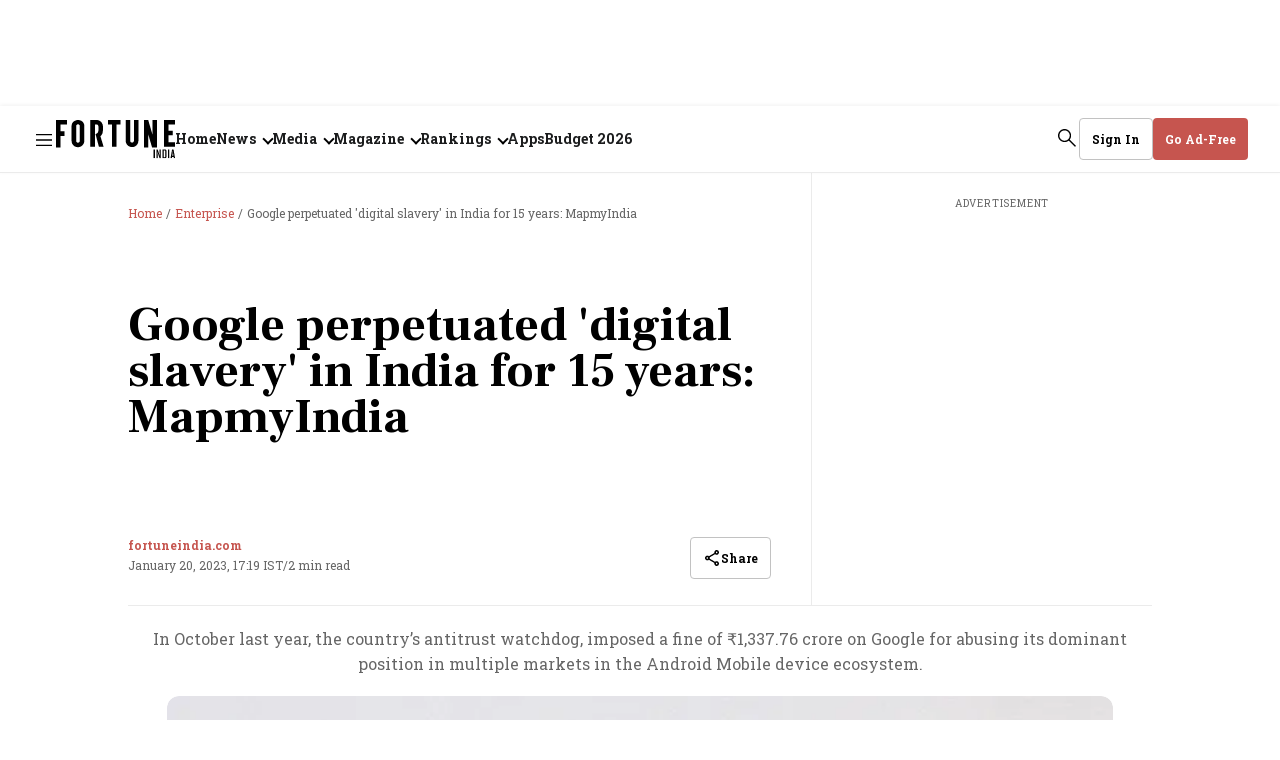

--- FILE ---
content_type: text/html; charset=utf-8
request_url: https://www.google.com/recaptcha/api2/aframe
body_size: 269
content:
<!DOCTYPE HTML><html><head><meta http-equiv="content-type" content="text/html; charset=UTF-8"></head><body><script nonce="4ZIny15Dwa4V0z-PKXKe4Q">/** Anti-fraud and anti-abuse applications only. See google.com/recaptcha */ try{var clients={'sodar':'https://pagead2.googlesyndication.com/pagead/sodar?'};window.addEventListener("message",function(a){try{if(a.source===window.parent){var b=JSON.parse(a.data);var c=clients[b['id']];if(c){var d=document.createElement('img');d.src=c+b['params']+'&rc='+(localStorage.getItem("rc::a")?sessionStorage.getItem("rc::b"):"");window.document.body.appendChild(d);sessionStorage.setItem("rc::e",parseInt(sessionStorage.getItem("rc::e")||0)+1);localStorage.setItem("rc::h",'1769151023573');}}}catch(b){}});window.parent.postMessage("_grecaptcha_ready", "*");}catch(b){}</script></body></html>

--- FILE ---
content_type: application/javascript; charset=utf-8
request_url: https://fundingchoicesmessages.google.com/f/AGSKWxWh7yNRmdFqJzy93Sqvzjf5dQeo70a7-GFCvPvUw8JpqPYD4Vw2ubryRQOShr-pbVqIVOZUS6TfEY3tLT4RbAngGUAr2zejN5RJ9VUN3r1nPf5o3Pt_IbxGzPB1lfLuz2yTRRCGIXcJ8k4DnKI1kqtk8z1BPFULRGer3i1HNAxLK9u-MF6SnVHX2tZo/_/ads468x60./poll-ad-/ads/square._ad_footer./adv-scroll-
body_size: -1287
content:
window['e42f73ce-58ac-4a96-985a-a5f88916cf39'] = true;

--- FILE ---
content_type: application/javascript
request_url: https://assets.fortuneindia.com/fortune-india/assets/story-a830fee61ef57c8011c1.js
body_size: 11873
content:
"use strict";(self.webpackChunkfortune_india=self.webpackChunkfortune_india||[]).push([[702,811],{137:(e,t,r)=>{r.d(t,{H:()=>l});var n=r(3029),o=r(2901),a=r(5361),i=r(6822),c=r(3954),s=r(6540);function l(e,t){return function(l){(0,a.A)(p,l);var d,u,m=(d=p,u=function(){if("undefined"==typeof Reflect||!Reflect.construct)return!1;if(Reflect.construct.sham)return!1;if("function"==typeof Proxy)return!0;try{return Boolean.prototype.valueOf.call(Reflect.construct(Boolean,[],(function(){}))),!0}catch(e){return!1}}(),function(){var e,t=(0,c.A)(d);if(u){var r=(0,c.A)(this).constructor;e=Reflect.construct(t,arguments,r)}else e=t.apply(this,arguments);return(0,i.A)(this,e)});function p(e){var t;return(0,n.A)(this,p),(t=m.call(this,e)).state={story:null},t}return(0,o.A)(p,[{key:"componentDidMount",value:function(){var e=this;r.g.addEventListener("message",(function(t){t.data&&"reloadStory"==t.data.action&&t.data.story&&e.setState({story:t.data.story})}))}},{key:"render",value:function(){return this.state.story?s.createElement(e,Object.assign({},this.props,{data:t(this.props.data,this.state.story)})):s.createElement("div",{style:{minHeight:200}})}}]),p}(s.Component)}},3036:(e,t,r)=>{r.d(t,{I:()=>v});var n=r(2766),o=r(6540),a=r(5556),i=r(8156),c=r.n(i),s=r(6071),l=r(467),d=r(5544),u=r(4756),m=r.n(u),p=r(1759),f=r(9263),y={"./latest-magazine-issues.m.css":{"latest-magazine-issues":"Ouvbk","story-page":"gHRGd"}},v=function(e){var t=e.collection,r=e.isStoryPage,a=void 0!==r&&r,i=e.skipMagazineId,u=e.pageType,v=e.story,g=e.config,h=function(e){var t=arguments.length>1&&void 0!==arguments[1]?arguments[1]:5,r=(0,o.useState)([]),n=(0,d.A)(r,2),a=n[0],i=n[1],c=function(){var r=(0,l.A)(m().mark((function r(){var n;return m().wrap((function(r){for(;;)switch(r.prev=r.next){case 0:return r.prev=0,r.next=3,(0,p.HC)({limit:e?t+1:t});case 3:n=r.sent,i(null==n?void 0:n.data),r.next=10;break;case 7:r.prev=7,r.t0=r.catch(0),console.error("Failed to fetch latest magazine issues:",r.t0);case 10:case"end":return r.stop()}}),r,null,[[0,7]])})));return function(){return r.apply(this,arguments)}}();return(0,o.useEffect)((function(){c()}),[]),a}(i),b=i?null==h?void 0:h.filter((function(e){return e.id!==i})):h,w="desktop"===(0,f.k)(),E=c()(t,["associated-metadata"],{}),S=E.enableEditionsTitle,A=void 0===S||S,N=E.rowTitle,_=void 0===N?"Latest Magazine Issues":N,x=E.showRowTitle,T={enableEditionsTitle:A,rowTitle:_,showRowTitle:void 0===x||x,showBottomReadMore:!w,showTitleReadMore:w};return o.createElement("div",{className:"latest-magazine-issues "+(0,n.A)("latest-magazine-issues ".concat(a?"story-page":""),y,{autoResolveMultipleImports:!0,handleMissingStyleName:"throw"})},o.createElement(s.A,{collection:b,config:T,limit:a?12:5,isStoryPage:a,pageType:u,story:v,qtConfig:g}))};v.propTypes={collection:a.object,isStoryPage:a.bool,skipMagazineId:a.string,pageType:a.string},v.defaultProps={isStoryPage:!1,pageType:""}},4621:(e,t,r)=>{r.r(t),r.d(t,{StoryPage:()=>Ge,StoryPagePreview:()=>Je});var n=r(5544),o=r(6540),a=r(8156),i=r.n(a),c=r(5556),s=r.n(c),l=r(5893),d=r(9707),u=r(137),m=r(4467),p=r(9263),f=r(8910),y=r(542),v=r(5630),g=r(5864),h=r(8168),b=r(1742),w=r(4678),E=r(2766),S=r(4588),A=r(8150),N=r(2139),_={"./tags.m.css":{"tags-wrapper":"TCRqS","tags-title":"XgnL6","tags-element-wrapper":"sACgH","tag-element":"fDhmX","no-border-top":"ex-go",download_app:"DhfGV"}};function x(e){var t=e.tags,r=void 0===t?[]:t,n=e.borderTop,a=void 0===n||n,c=e.story,s=r.filter((function(e){return"Entity"!==e["tag-type"]})),d=(0,l.useSelector)((function(e){return i()(e,["qt","config"],{})})),u=(0,l.useSelector)((function(e){return i()(e,["qt","pageType"],{})})),m=function(e,t){var r=(0,N.Wl)(window.location,u,d,c),n=r.category,o=r.subCategory,a=r.contentId,i=(0,N.gY)((null==c?void 0:c["story-template"])||u);try{"undefined"!=typeof window&&window.dataLayer&&window.dataLayer.push({event:"dl_story_interactions",event_action:"related_tag_clicks",link_text:e,link_position:t+1,category:n,sub_category:o,content_id:a,template_name:i,platform:window.innerWidth>=768?"desktop":"mobile"})}catch(e){console.error(e)}};return null!=s&&s.length?o.createElement(o.Fragment,null,o.createElement("div",{className:"DhfGV"},"Explore the world of business like never before with the Fortune India app. From breaking news to in-depth features, experience it all in one place. ",o.createElement("a",{href:"/apps",title:"Download App Now",target:"_blank"},"Download Now")),o.createElement("div",{className:"tags-wrapper "+(0,E.A)("tags-wrapper ".concat(a?"":"no-border-top"),_,{autoResolveMultipleImports:!0,handleMissingStyleName:"throw"})},o.createElement("div",{className:"XgnL6"},A.cJ.RELATED_TAGS),o.createElement("div",{className:"sACgH"},s.map((function(e,t){return o.createElement("div",{className:"fDhmX",key:t},o.createElement(S.N,{href:"/topic/".concat(e.slug),className:"story-tag",disableAjaxLinks:!0,onMouseDown:function(){return m(e.name,t)},onTouchStart:function(){return m(e.name,t)}},e.name))}))))):o.createElement("div",{className:"DhfGV"},"Explore the world of business like never before with the Fortune India app. From breaking news to in-depth features, experience it all in one place. ",o.createElement("a",{href:"/apps",title:"Download App Now",target:"_blank"},"Download Now"))}x.propTypes={tags:s().array,borderTop:s().bool};var T=r(8825),k=(r(9171),r(6493)),j=function(e){var t,n=e.magazine,a=void 0!==n&&n;return A.cJ.SIGN_UP_LABEL,A.cJ.SIGN_UP_DESCRIPTION,A.cJ.CONTINUE_WITH,A.cJ.ENTER_EMAIL,A.cJ.CONTINUE,A.cJ.PRIVACY_POLICY,A.cJ.TERMS_AND_CONDITIONS,A.cJ.TERMS_PRE_TEXT,o.createElement("div",{className:"_6H0sm"},o.createElement(k.default,{customCallbackUrl:null===(t=r.g)||void 0===t||null===(t=t.location)||void 0===t?void 0:t.href,magazine:a}))},I=(r(1988),r(467)),O=r(4756),P=r.n(O),R=r(1367),C=function(e){var t=e.primaryColor,n=e.host,a=void 0===n?"https://www.metype.com":n,i=e.accountId,c=e.className,s=e.secondaryColor,l=e.fontColor,d=e.pageURL,u=e.windowHeight,m=e.windowWidth,p=e.fontUrl,f=e.fontFamily,y=e.message,v=void 0===y?null:y,g=e.jwt,h=e.storyId;(0,o.useEffect)((function(){var e,t;!window.talktype&&(e=function(){return b(h)},(t=document.createElement("script")).setAttribute("src","https://www.metype.com/quintype-metype/assets/metype.js"),t.setAttribute("data-metype-script","1"),t.async=1,t.onload=function(){return e()},document.body.appendChild(t)),b(h)}),[]),(0,o.useEffect)((function(){window.talktype&&null!==v&&(window.talktype.accountUserLogout(),b(h))}),[v]),(0,o.useEffect)((function(){window.talktype&&g&&!v&&window.talktype.accountUserLogin({jwt:g})}),[g,v]);var b=function(e){window.talktype&&(g&&!v&&window.talktype.accountUserLogin({jwt:g}),window.talktype.commentWidgetIframe(document.getElementById("metype-container-".concat(e))))};return o.createElement("div",null,o.createElement("div",{id:"metype-container-".concat(h),className:"iframe-container ".concat(c),"data-metype-account-id":i,"data-metype-host":a,"data-metype-primary-color":t||"#c6554f","data-metype-bg-color":s||"#ffffff","data-metype-font-color":l||"#000000","data-metype-window-width":m||(r.g?700:window.screen.width),"data-metype-window-height":u||(r.g?700:window.screen.height),"data-metype-page-url":d,"data-metype-font-url":p||"","data-metype-font-family":f||"Roboto Slab"}))};C.propTypes={primaryColor:c.string,host:c.string,accountId:c.string,className:c.string,secondaryColor:c.string,fontColor:c.string,pageURL:c.string,windowHeight:c.number,windowWidth:c.number,fontUrl:c.string,fontFamily:c.string,message:c.string,jwt:c.string,storyId:c.string};var L=r(1759);r(678);var D=function(e){var t,r=e.story,a=((0,l.useDispatch)(),(0,l.useSelector)((function(e){return i()(e,["member"],null)}))),c=((0,l.useSelector)((function(e){return e})),(0,l.useSelector)((function(e){return i()(e,["qt"],{})}))),s=i()(c,["config","publisher-attributes"],{}),d=i()(s,["metypeConfig"],{}),u=i()(s,["enableMetype"],!1),m=i()(s,["metypeConfig","integrationsId"],""),p=(0,o.useState)(null),f=(0,n.A)(p,2),y=f[0],v=f[1],g=(0,o.useRef)(null),h=d&&Array.isArray(null==d?void 0:d.storyTemplate)&&(null==d||null===(t=d.storyTemplate)||void 0===t?void 0:t.includes(r["story-template"])),b=function(){var e=(0,I.A)(P().mark((function e(t){var r;return P().wrap((function(e){for(;;)switch(e.prev=e.next){case 0:return e.prev=0,e.next=3,(0,L.a0)(t);case 3:(r=e.sent)&&v(r),e.next=10;break;case 7:e.prev=7,e.t0=e.catch(0),console.error("Error fetching breaking news:",e.t0);case 10:case"end":return e.stop()}}),e,null,[[0,7]])})));return function(t){return e.apply(this,arguments)}}();return(0,o.useEffect)((function(){var e,t;if(e=window.location.hash,t=new URLSearchParams(window.location.search).get("toastMessage"),"#comments"===e||t&&t.includes("!!")){var r=setTimeout((function(){var e=document.getElementById("metype-comments-widget-wrapper");e&&e.scrollIntoView({behavior:"smooth",block:"start"})}),100);return function(){return clearTimeout(r)}}}),[]),(0,o.useEffect)((function(){return b(m)}),[]),(0,o.useEffect)((function(){var e=function(e){e.persisted&&window.location.reload()};return window.addEventListener("pageshow",e),function(){return window.removeEventListener("pageshow",e)}}),[]),(0,o.useEffect)((function(){null!=a&&a.id&&(null==a?void 0:a.id)!==g.current?(g.current=a.id,b(m)):null!==(null==a?void 0:a.id)&&void 0!==(null==a?void 0:a.id)||v(null)}),[null==a?void 0:a.id]),(0,o.useEffect)((function(){function e(e){if(e.data&&"metype_login"===e.data.action){var t=new URL(window.location.href),r=t.origin+t.pathname,n=encodeURIComponent(r),o="/user-login?url=".concat(n,"#comments");window.location.href=o}}return"undefined"!=typeof window&&window.addEventListener("message",e),function(){"undefined"!=typeof window&&window.removeEventListener("message",e)}}),[a]),o.createElement("div",{id:"metype-comments-widget-wrapper"},u&&h&&o.createElement(R.p,{margin:"100px"},(function(){return o.createElement("div",{className:"hvJDE"},o.createElement("div",{className:"VKz3X"},"Comments"),o.createElement(C,{host:d.metypeHost,accountId:d.metypeAccountId,pageURL:r.url,primaryColor:d.primaryColor,className:d.className,jwt:y,fontUrl:d.fontFamilyUrl,fontFamily:d.fontFamily,storyId:r.id,message:a?null:"log out"}))})))};D.propTypes={story:c.object,cards:c.array,recommendedStories:c.array};const M=D;var W=r(3055),V=r(575),B=r(159);const U=function(e){var t=e.authors,r=void 0===t?[]:t,a=e.story,c=void 0===a?{}:a,s=e.config,d=e.pageType,u=void 0===d?"story-page":d,m=(0,o.useState)([]),p=(0,n.A)(m,2),f=p[0],y=p[1],v=B.Fr?120:260;if(0===r.length)return null;var g=(0,l.useSelector)((function(e){return e})),h=!0===i()(g,["qt","config","isWebView"])?"?webview=true":"",b=i()(c,["metadata","story-attributes","authorimagerequired","0"],!1);(0,o.useEffect)((function(){var e=function(){var e=(0,I.A)(P().mark((function e(){var t;return P().wrap((function(e){for(;;)switch(e.prev=e.next){case 0:if(0!==r.length&&b&&"false"!==b){e.next=2;break}return e.abrupt("return");case 2:return e.prev=2,e.next=5,Promise.all(r.map(function(){var e=(0,I.A)(P().mark((function e(t){var r;return P().wrap((function(e){for(;;)switch(e.prev=e.next){case 0:return e.next=2,(0,L.Qz)(t.id);case 2:return r=e.sent,e.abrupt("return",i()(r,["metadata","meta-title"],""));case 4:case"end":return e.stop()}}),e)})));return function(t){return e.apply(this,arguments)}}()));case 5:t=e.sent,y(t),e.next=12;break;case 9:e.prev=9,e.t0=e.catch(2),console.error("Error fetching author information:",e.t0);case 12:case"end":return e.stop()}}),e,null,[[2,9]])})));return function(){return e.apply(this,arguments)}}();e()}),[r,b]);var w=r.filter((function(e){return e.bio&&""!==e.bio.trim()}));return o.createElement(o.Fragment,null,w.length>0&&b&&"false"!==b&&o.createElement("div",{className:"U-24A"},o.createElement("div",{className:"nSP65"},A.Dx),w.map((function(e,t){var r="/author/".concat(e.slug);if(null==e||!e.bio)return null;var n=e.bio.length>120,a=n?e.bio.substring(0,v)+"...":e.bio;return o.createElement("div",{className:"_9iPHC",key:e.id},o.createElement("div",{className:"f0LVL"},o.createElement(V.A,{author:e,isClickable:!0}),o.createElement("div",{className:"AGoLV"},o.createElement(S.N,{href:r,disableAjaxLinks:!0,onTouchStart:function(){return(0,N.m0)(e,r,u,s,c)},onMouseDown:function(){return(0,N.m0)(e,r,u,s,c)}},o.createElement("div",{className:"_5pb7O"},e.name)),f[t]&&o.createElement("div",{className:"X4WdB"},f[t]))),o.createElement("div",{className:"hR58J"},a,n&&o.createElement(S.N,{href:r+h},"Read more")))}))))};var z=function(e){var t=e.story,r=e.cards,n=e.recommendedStories,a=e.taboola,c=(0,l.useSelector)((function(e){return e})),s=(0,l.useSelector)((function(e){return i()(e,["member"],null)})),d="magazine"===t["story-template"],u=!s&&d,m="desktop"===(0,p.k)(),f="true"===i()(c,["qt","config","subscriber"]),y=!0===i()(c,["qt","config","isWebView"]),v=(0,o.useCallback)((function(e){return o.createElement(W.A,(0,h.A)({},e,{recommendedStories:n,isDesktop:m,story:t}))}),[n,m,null==t?void 0:t.id]);return o.createElement("div",{className:"WRqY3"},u?o.createElement(o.Fragment,null,o.createElement(w.W,{story:t,card:r[0],key:i()(r[0],["id"],""),recommendedStories:n,adComponent:v}),o.createElement(j,{magazine:!0})):r.map((function(e,r){return o.createElement("div",{key:r},o.createElement(w.W,{card:e,story:t,recommendedStories:n,adComponent:v}))})),!f&&u?null:o.createElement(o.Fragment,null,!y&&o.createElement(x,{tags:t.tags,template:"noBorder",story:t}),o.createElement(M,{story:t}),o.createElement(U,{authors:t.authors,story:t}),a&&o.createElement(o.Fragment,null,o.createElement("div",{id:"taboola-below-article-thumbnails",className:"TABOOLA"}),o.createElement("div",{dangerouslySetInnerHTML:{__html:"\n                      <script type=\"text/javascript\">\n                        window._taboola = window._taboola || [];\n                        _taboola.push({\n                          mode: 'alternating-thumbnails-a',\n                          container: 'taboola-below-article-thumbnails',\n                          placement: 'Below Article Thumbnails',\n                          target_type: 'mix'\n                        });\n                      <\/script>\n                  "}}))))};z.propTypes={story:c.object,cards:c.array,recommendedStories:c.array};var F=function(e){var t=e.story,r=e.cards,n=e.recommendedStories,a=e.config,c=(0,l.useSelector)((function(e){return e})),s="true"===i()(c,["qt","config","subscriber"]),d=i()(a,["publisher-attributes","taboola"],!0),u=!0===i()(c,["qt","config","isWebView"]),m=(0,b.Wx)({triggerOnce:!0,rootMargin:"300px 0px",threshold:.01}),p=m.ref,f=m.inView;return(0,o.useEffect)((function(){if(f&&!0===d&&!u&&!s){if(window._taboola=window._taboola||[],window._taboola.push({article:"auto"}),!document.getElementById("tb_loader_script")){var e=document.createElement("script");e.async=!0,e.src="//cdn.taboola.com/libtrc/jambojar-fortuneindia/loader.js",e.id="tb_loader_script";var t=document.getElementsByTagName("script")[0];t.parentNode.insertBefore(e,t)}window.performance&&"function"==typeof window.performance.mark&&window.performance.mark("tbl_ic")}}),[f,u]),o.createElement("div",{id:"story-wrapper",className:"FLYz6",ref:p},o.createElement(z,{story:t,cards:r,recommendedStories:n,taboola:d}))};F.propTypes={story:c.object,cards:c.array,recommendedStories:c.array};const q=F;var H=function(e){var t=e.story,r=e.config,n=(e.adWidget,e.adPlaceholder,e.hasAccess,e.recommendedStories),a=e.magazineDetails,i=t.headline,c=t.authors,s=t["published-at"],l=void 0===s?"":s;return o.createElement("div",{className:"story-holder rf1-k"},o.createElement(v.p7,{story:t,headline:i,storyAuthorData:c,publishTime:l,readTime:null==t?void 0:t["read-time"],magazineDetails:a}),o.createElement("div",{className:"story-elements"},o.createElement("div",{className:"text-container"},o.createElement(y.P,null,o.createElement(q,{story:t,cards:t.cards,recommendedStories:n,config:r})))))};H.propTypes={story:c.object,config:c.object,adWidget:c.func,adPlaceholder:c.object,hasAccess:c.bool};const G=H;var J=r(436),X=r(1865),Y=r(4820),Q=r(7413),Z=r(811),K={"./live-blog.m.css":{"story-body":"rhwXV","live-blog-cards":"EqRPE","live-blog-card":"AjYGZ","border-extra":"IXKoN","event-content":"oh88m","image-template":"REnP-","arr--text-element":"bBl46","jsembed-wrapper":"IHV8C","story-element-youtube-video":"ls9ZZ","story-element-jsembed":"E-XwD","load-more-button":"_3BGD-","live-updates":"_1s-9m","timestamp-and-share":"_9BOv8",timestamp:"Qa128","share-svg":"mWXA6",highlights:"Zr-yS","story-template-container":"icvsB"}};function $(e,t){var r=Object.keys(e);if(Object.getOwnPropertySymbols){var n=Object.getOwnPropertySymbols(e);t&&(n=n.filter((function(t){return Object.getOwnPropertyDescriptor(e,t).enumerable}))),r.push.apply(r,n)}return r}function ee(e){for(var t=1;t<arguments.length;t++){var r=null!=arguments[t]?arguments[t]:{};t%2?$(Object(r),!0).forEach((function(t){(0,m.A)(e,t,r[t])})):Object.getOwnPropertyDescriptors?Object.defineProperties(e,Object.getOwnPropertyDescriptors(r)):$(Object(r)).forEach((function(t){Object.defineProperty(e,t,Object.getOwnPropertyDescriptor(r,t))}))}return e}var te=function(e){if(!e.cards)return e;var t=e.cards.map((function(e){var t=(e["story-elements"]||[]).filter((function(e){return!i()(e,["metadata","promotional-message"],!1)}));return ee(ee({},e),{},{"story-elements":t})}));return ee(ee({},e),{},{cards:t})},re=function(e){var t,r,a,c=e.story,s=e.config,d=(e.adWidget,e.adPlaceholder,e.hasAccess,e.recommendedStories),u=e.params,m=void 0===u?{}:u,f=("live-blog"===(a=te(c))["story-template"]&&i()(a,["metadata","is-closed"],!1)&&(a=ee(ee({},a),{},{cards:(0,J.A)(a.cards).reverse()})),a),h=(0,o.useState)(f),b=(0,n.A)(h,2),S=b[0],A=b[1],N=(0,o.useState)(!1),_=(0,n.A)(N,2),k=_[0],j=_[1],O=(0,o.useState)(20),R=(0,n.A)(O,2),C=R[0],L=R[1],D=(0,o.useState)(0),V=(0,n.A)(D,2),B=V[0],U=V[1],z=S.headline,F=S.authors,q=(null==S||null===(t=S.cards)||void 0===t?void 0:t.length)||0,H="mobile"===(0,p.k)(),G=(0,l.useSelector)((function(e){return e})),$=(i()(G,["qt","config","subscriber"]),!0===i()(G,["qt","config","isWebView"]));(0,o.useEffect)((function(){var e=setInterval(ne,15e3);return function(){return clearInterval(e)}}),[]),(0,o.useEffect)((function(){k&&H?document.body.classList.add("no-scroll"):document.body.classList.remove("no-scroll")}),[k,H]);var re=function(e){e&&setTimeout((function(){var t,r=null===(t=document)||void 0===t?void 0:t.getElementById(e);if(r){var n=r.getBoundingClientRect().top+window.scrollY;window.scrollTo({top:n-72,behavior:"smooth"})}}),10)};(0,o.useEffect)((function(){re(m.cardId)}),[m.cardId]);var ne=function(){var e=(0,I.A)(P().mark((function e(){var t,r,n;return P().wrap((function(e){for(;;)switch(e.prev=e.next){case 0:return e.prev=0,e.next=3,fetch("/api/v1/stories/".concat(c.id));case 3:return t=e.sent,e.next=6,t.json();case 6:r=e.sent,n=r.story,"live-blog"===(n=te(n))["story-template"]&&i()(n,["metadata","is-closed"],!1)&&(n=ee(ee({},n),{},{cards:(0,J.A)(n.cards).reverse()})),A(n),e.next=16;break;case 13:e.prev=13,e.t0=e.catch(0),console.error("Error fetching updated story:",e.t0);case 16:case"end":return e.stop()}}),e,null,[[0,13]])})));return function(){return e.apply(this,arguments)}}();return o.createElement("div",null,o.createElement(v.ar,{story:S,isOpen:k,setShowHighlights:j,scrollToCard:re}),o.createElement("div",{id:"live-blog-container",className:"story-holder icvsB"},o.createElement(v.p7,{story:S,headline:z,storyAuthorData:F,publishTime:null==S?void 0:S["published-at"],readTime:null==S?void 0:S["read-time"],setShowHighlights:j}),o.createElement(g.z,{story:S,config:s}),o.createElement("div",{id:"story-wrapper",className:"rhwXV"},o.createElement(Z.A,{story:S,scrollToCard:re,config:{buttonText:"See More"}}),o.createElement("div",{className:"_1s-9m"},"Live Updates"),o.createElement("div",{className:"EqRPE"},null==S||null===(r=S.cards)||void 0===r?void 0:r.slice(B,C).map((function(e,t){return o.createElement(o.Fragment,{key:e.id},o.createElement("div",{id:e.id,className:(0,E.A)("live-blog-card ".concat(0===t||t%2!=0?"border-extra":""),K,{autoResolveMultipleImports:!0,handleMissingStyleName:"throw"})},o.createElement("div",{className:"_9BOv8"},o.createElement("div",{className:"Qa128"},o.createElement(Q.K,{color:"#C6554F"}),o.createElement(T.eG,{publishTime:e["card-added-at"]})),!$&&o.createElement("div",{className:"mWXA6"},o.createElement(X.T,{template:Y.d,fullUrl:encodeURI("".concat(S.url,"#").concat(e.id)),title:S.headline,shareIconId:"share-icon-story-share-".concat(S.id),story:S}))),o.createElement("div",{className:"oh88m",id:"card".concat(e.id)},o.createElement(y.P,null,o.createElement(w.W,{card:e,story:S,key:e.id})))),t%2==0&&o.createElement(W.A,{recommendedStories:d,isDesktop:!H,story:S,adIndexNo:t/2}))}))),q>=C&&o.createElement("button",{onClick:function(){L((function(e){return e+10})),U((function(e){return e+10}))},className:"_3BGD-"},"Load More"),o.createElement(x,{tags:S.tags,template:"noBorder",story:S}),o.createElement(M,{story:c}))))};re.propTypes={story:c.object,config:c.object,adWidget:c.func,adPlaceholder:c.object,params:c.object,relatedStories:c.object,hasAccess:c.func,recommendedStories:c.array};const ne=re;var oe=r(9690),ae=r(6250),ie=r(955),ce={"./photo-story-slider.m.css":{"slider-container":"RgN40",modal:"bLp9N","scroll-snap-container":"_87St8","scroll-snap-wrapper":"Cw141","scroll-snap-carousel":"_1Vbr9","left-arrow":"NAvKU","right-arrow":"OIl4H","slider-wrapper":"_2COtP","slider-card":"_07PJa","image-container":"_1Vnsj","image-template":"MSlzI","image-buttons":"wKFxB","image-count":"lkBcg","share-icon":"J61oe",element:"RCL7e","slider-card-text":"IgSuV","text-container":"MtW9U","read-more-btn-toggle":"uq0Tu",expanded:"aYBCY"}},se=function(e){var t=e.textElement,r=e.titleElement,a=(0,o.useState)(!1),i=(0,n.A)(a,2),c=i[0],s=(i[1],(0,p.k)(),document.createElement("div"));s.innerHTML=(null==t?void 0:t.text)||"",s.innerText||s.textContent;var l=(null==t?void 0:t.text)||"";return o.createElement("div",{className:(0,E.A)("slider-card-text ".concat(c?"expanded":""),ce,{autoResolveMultipleImports:!0,handleMissingStyleName:"throw"})},r&&o.createElement("h4",null,r.text),t&&o.createElement("div",{className:"MtW9U"},o.createElement("span",{dangerouslySetInnerHTML:{__html:l}}),!1))};se.propTypes={story:c.object,config:c.object,textElement:c.object,titleElement:c.object};var le=function(e){var t=e.card,r=e.story,n=e.config,a=e.cardIndex,c=e.totalCount,s=i()(t,["story-elements"],[]),d=s.find((function(e){return"image"===e.type})),u=s.find((function(e){return"title"===e.type})),m=s.find((function(e){return"text"===e.type})),p=(0,l.useSelector)((function(e){return i()(e,["qt"],{})})),f=!0===i()(p,["config","isWebView"]);return o.createElement("div",{className:"_07PJa"},d&&o.createElement("div",{className:"MSlzI"},o.createElement("figure",{className:"RCL7e"},o.createElement(ae.w,{slug:d["image-s3-key"],metadata:d["image-metadata"],alt:d.title,aspectRatio:null,defaultWidth:640,widths:[360,640,1200],imgParams:{auto:["format","compress"],q:70},shouldDecodeImage:!0})),o.createElement("div",{className:"wKFxB"},o.createElement("div",{className:"lkBcg"},a,"/",c),!f&&o.createElement("div",{className:"J61oe"},o.createElement(X.T,{template:Y.d,title:r.headline,theme:null==n?void 0:n.theme,fullUrl:encodeURI("".concat(i()(r,["url"],""),"?photo=").concat(a,"#cardId=").concat(i()(t,["id"],-1))),story:r})))),o.createElement(se,{textElement:m,titleElement:u}))};le.propTypes={story:c.object,config:c.object,card:c.object,cardIndex:c.number,totalCount:c.number};var de=function(e){var t=e.story,r=e.isSliderOpen,n=e.closeSliderView,a=e.defaultIndex,c=e.isUrlChangeNeeded,s=(0,l.useSelector)((function(e){return i()(e,["qt"],{})})),d=i()(s,["config"],{}),u=function(e){if("undefined"!=typeof window&&window.dataLayer){var r="story-page",n=(0,N.Wl)(window.location,r,d,t),o=n.category,a=n.subCategory,i=n.contentId;window.dataLayer.push({event:"dl_story_interactions",event_action:"photo_maxview_button_click",link_text:null==e?void 0:e.toLowerCase(),category:o,sub_category:a,content_id:i,template_name:(0,N.gY)((null==t?void 0:t["story-template"])||r),platform:window.innerWidth>=768?"desktop":"mobile"})}};return(0,o.useEffect)((function(){if(document){var e=document.getElementById("header");e&&(e.style.display=r?"none":"unset")}r?document.body.classList.add("no-scroll"):document.body.classList.remove("no-scroll")}),[r]),r?o.createElement("div",{className:"RgN40"},o.createElement(ie.A,{closePopup:function(){u("Close"),n()}},o.createElement("div",{className:"_2COtP"},o.createElement(oe.GS,{isArrow:!0,autoPlay:!1,slideIndicator:"none",previousIcon:o.createElement(T.WO,{type:"left-arrow",viewBox:"0 0 18 18"}),nextIcon:o.createElement(T.WO,{type:"right-arrow",viewBox:"0 0 18 18"}),defaultIndex:a,trackButtonClick:u,isUrlChangeNeeded:c,story:t,config:d},t.cards.map((function(e,r){return o.createElement(le,{card:e,story:t,key:r,cardIndex:r+1,totalCount:t.cards.length})})))))):null};de.propTypes={story:c.object,closeSliderView:c.func,isSliderOpen:c.bool,defaultIndex:c.number};const ue=de;var me={"./photo-story.m.css":{"photo-story-content":"-imZx","photo-story-cards":"nbWQo","story-template-container":"_-3WB8"}},pe=function(e){var t=e.story,r=e.config,a=(e.adWidget,e.adPlaceholder,e.hasAccess,e.recommendedStories,(0,o.useState)(!1)),i=(0,n.A)(a,2),c=i[0],s=i[1],l=(0,o.useState)(0),d=(0,n.A)(l,2),u=d[0],m=d[1],y=(0,o.useRef)(null);(0,o.useRef)(-1),(0,o.useEffect)((function(){var e=document.querySelectorAll("[data-photo-index]"),n=-1;return"IntersectionObserver"in window&&(y.current=new window.IntersectionObserver((function(e){var o=0,a=n;if(e.forEach((function(e){e.isIntersecting&&e.intersectionRatio>o&&(o=e.intersectionRatio,a=parseInt(e.target.getAttribute("data-photo-index"),10))})),a!==n&&void 0!==a&&-1!==a){var i=new URL(window.location);i.searchParams.set("photo",a+1),window.history.replaceState({},"",i),n=a;var c="story-page",s=(0,N.Wl)(window.location,c,r,t),l=s.category,d=s.subCategory,u=s.contentId,m=(0,N.gY)((null==t?void 0:t["story-template"])||c);"undefined"!=typeof window&&window.dataLayer&&window.dataLayer.push({event:"dl_page_info",photo_index:a+1,cms_author_name:null==t?void 0:t["assignee-name"],byline:null==t?void 0:t.authors.map((function(e){return e.name})).toString(),category:l||"NA",sub_category:d||"NA",content_id:u||"NA",template_name:m,publish_date:(0,f.hp)(null==t?void 0:t["published-at"]),publish_time:(0,f.Sv)(null==t?void 0:t["published-at"]),login_status:"not-logged-in",subscription_status:"not-subscribed",ad_free:!1,login_wall_enabled:"magazine"===(null==t?void 0:t["story-template"]),platform:window.innerWidth>=768?"Desktop":"Mobile"})}}),{threshold:[.5]}),e.forEach((function(e){return y.current.observe(e)}))),function(){y.current&&y.current.disconnect()}}),[t.cards.length,r,t]);var h=t.headline,b=t.authors,w=t.cards,S=function(e){return function(){s(!0),m(e)}};return o.createElement("div",{className:"story-holder _-3WB8"},o.createElement(v.p7,{story:t,headline:h,storyAuthorData:b,publishTime:null==t?void 0:t["published-at"],readTime:null==t?void 0:t["read-time"],showHeroImage:!1}),o.createElement(g.z,{story:t,config:r}),o.createElement("div",{id:"story-wrapper",className:"-imZx"},w.map((function(e,n){return o.createElement("div",{key:n,id:e.id,"data-photo-index":n,className:(0,E.A)(n%2!=0?"photo-story-cards":"",me,{autoResolveMultipleImports:!0,handleMissingStyleName:"throw"})},o.createElement(oe.oJ,{card:e,story:t,toggleSliderView:S(n),cardIndex:n+1,totalCount:w.length,indexAd:n,isDesktop:"desktop"===(0,p.k)(),firstCard:0===n,config:r}))})),o.createElement(x,{tags:t.tags,template:"noBorder",borderTop:!1,story:t}),o.createElement(M,{story:t})),o.createElement(ue,{story:t,isSliderOpen:c,closeSliderView:function(){var e=new URL(window.location);e.searchParams.set("photo",u+1),window.history.replaceState({},"",e),s(!1)},defaultIndex:u,isUrlChangeNeeded:!0}))};pe.propTypes={story:c.object,config:c.object,adWidget:c.func,adPlaceholder:c.object,hasAccess:c.func,recommendedStories:c.array};const fe=pe;var ye=r(7350),ve=r.n(ye),ge=r(7352),he=r(8251),be=r.n(he),we=r(5149),Ee=r(624),Se={"./video-story-header.m.css":{"story-video":"C89pL","story-element-youtube-video":"qz8S4",storyvideofix:"ix6YQ"}},Ae=function(e){var t=e.element;return e.index,o.createElement(ge.default,{videoId:be()(t.url),opts:{playerVars:{autoplay:1,mute:1,muted:1,playsinline:1,controls:1}},onReady:function(e){e.target.playVideo()},onError:function(e){console.error("YouTube player error:",e)}})};Ae.propTypes={element:c.object,index:c.number};var Ne=function(e){var t=e.story,r=e.primaryVideo,n=e.publisherName,a=e.videoRef,c=(0,l.useDispatch)(),s=(0,l.useSelector)((function(e){return e})),d=i()(s,"storyHeaderInView",!0),u=!0===i()(s,["qt","config","isWebView"]),m=ve()((function(){var e=a.current.getBoundingClientRect();e.top<75&&d?c({type:we.W4,payload:!1}):e.top>75&&!d&&c({type:we.W4,payload:!0})}),200);(0,o.useEffect)((function(){return window.addEventListener("scroll",m),function(){window.removeEventListener("scroll",m),m.cancel()}}),[m]);var p={};return"youtube-video"===(null==r?void 0:r.type)&&(p={"youtube-video":Ae}),o.createElement("div",{id:"sticky-video",ref:a,className:(0,E.A)("story-video ".concat(u?"storyvideofix":""),Se,{autoResolveMultipleImports:!0,handleMissingStyleName:"throw"})},r&&o.createElement(Ee.o,{element:r,story:t,publisherName:n,renderTemplates:p}))};Ne.propTypes={story:c.object.isRequired,primaryVideo:c.object,publisherName:c.string,videoRef:c.any};const _e=Ne;var xe=r(5177),Te=r(7313),ke={"./video-story.m.css":{container:"_0otYU","synopsis-text":"_0bwEX","video-story-wrapper":"S5m7P",videostorywrapperfix:"YjcDj",content:"umMuj",headline:"MFAWs","author-timestamp-wrapper":"LqX4P","author-timestamp":"RMQVq",authors:"No0OW","date-and-time":"dJihZ","video-story-share":"aDv7w","text-container":"_4hAwK","read-more-btn-toggle":"hbQ3I",expanded:"Wtzw-","more-videos":"_9uvEx","arr--story-card":"-QokR","arr--hero-image":"_8BvXw","three-col-wrapper":"gVka3"}},je=function(e){var t=e.textElement,r=(e.deviceType,(0,o.useState)(!1)),a=(0,n.A)(r,2),i=a[0],c=a[1],s=(0,o.useState)(t.text),l=(0,n.A)(s,2),d=(l[0],l[1],(0,o.useState)(!1)),u=(0,n.A)(d,2),m=u[0],p=(u[1],(0,o.useState)(!0)),f=(0,n.A)(p,2),y=f[0],v=(f[1],t.text);return o.createElement("div",{className:(0,E.A)("text-container ".concat(i||y?"expanded":""),ke,{autoResolveMultipleImports:!0,handleMissingStyleName:"throw"})},i||y?o.createElement(oe.EY,{element:t}):o.createElement("span",{dangerouslySetInnerHTML:{__html:v}}),m&&o.createElement(T.Vu,{textElement:t,isExpanded:i,onClick:function(){c(!i)}}))};je.propTypes={textElement:c.object,deviceType:c.string};var Ie=function(e){var t,r=e.story,a=e.moreVideos,c=(0,o.useState)(!1),s=(0,n.A)(c,2),d=s[0],u=s[1],m=(0,o.useRef)(null),y=(0,o.useRef)(null),v=(0,o.useRef)(null),g=r.headline,h=void 0===g?"":g,b=r.authors,w=void 0===b?[]:b,S=(0,f.md)(r.cards),A=S?(0,f.z_)(r.cards,S.id):r.cards,N=i()(A,["0","story-elements",[0]],{}),_="text"===N.type?N:{},x=(0,p.k)(),k=(0,l.useSelector)((function(e){return i()(e,["qt"],{})})),j=i()(k,["config","ads-config","network_id"],{}),I=!0===i()(k,["config","isWebView"]);(0,o.useEffect)((function(){var e=ve()((function(){O()}),100);return window&&window.innerWidth<768&&window.addEventListener("scroll",e),function(){window.removeEventListener("scroll",e)}}),[]);var O=function(){m.current&&y.current&&(y.current.getBoundingClientRect().bottom<=m.current.offsetHeight+170?(v.current||(v.current=document.createElement("div"),v.current.style.width="".concat(m.current.offsetWidth,"px"),v.current.style.height="".concat(m.current.offsetHeight,"px"),m.current.parentNode.insertBefore(v.current,m.current)),m.current.classList.add("video-sticky")):(v.current&&(v.current.remove(),v.current=null),m.current.classList.remove("video-sticky")))},P=o.createElement(o.Fragment,null,o.createElement(B.S7,null,o.createElement(Te.c,{adStyleName:"ad-slot-size-300x250",id:"video-page-ad",path:"/".concat(j,"/RPSG_Fortune_Desktop/RPSG_FRTN_Desk_VID_AS_mREC"),adSlotConfigName:"mRec_ad",showText:!0})));return o.createElement(o.Fragment,null,o.createElement("div",{className:"_0otYU"},o.createElement("div",{ref:y,className:"video-container "+(0,E.A)("video-story-wrapper ".concat(I?"videostorywrapperfix":""),ke,{autoResolveMultipleImports:!0,handleMissingStyleName:"throw"})},o.createElement(_e,{story:r,primaryVideo:S,headline:h,videoRef:m}),o.createElement("div",{className:"umMuj"},o.createElement("div",{className:"MFAWs"},o.createElement(T.$j,{type:1,customStyleName:"h1-style"},h)),o.createElement("div",{className:"LqX4P"},o.createElement("div",{className:"RMQVq"},o.createElement(T.MO,{storyAuthor:w,customStyleName:"authors-name"}),o.createElement("div",{className:"dJihZ"},o.createElement(T.eG,{publishTime:null==r?void 0:r["published-at"]}))),!I&&o.createElement("span",{className:"content-style aDv7w"},o.createElement(X.T,{template:Y.d,fullUrl:encodeURI(r.url),title:r.headline,shareIconId:"share-icon-story-share-".concat(r.id),story:r}))),o.createElement("div",{className:"_0bwEX"},(null==_?void 0:_.text)&&o.createElement(je,{textElement:_,toggleDescription:function(){u(!d)},deviceType:x}))))),(null==a||null===(t=a.items)||void 0===t?void 0:t.length)>0?o.createElement("div",{className:"container _9uvEx"},o.createElement(xe.A,{collection:a,customSlug:"/videos",customCollectionName:"More Videos",config:{buttonText:"Read More",footerButton:"SubsequentLoadCount",showAuthor:!0,showTime:!0,customUrlPath:"videos",slotConfig:[{type:"ad",component:function(){return P}}]},isLoadMoreVisible:!0,initialLoadCount:6,page:"home-page",template:"customUrlPath",isMoreVideos:!0,showAuthorContent:!1,fromStory:r})):null,o.createElement(B.IM,null,o.createElement(Te.c,{adStyleName:"ad-slot-size-300x250",id:"video-page-mobile-ad",path:"/".concat(j,"/RPSG_Fortune_Mob/RPSG_FRTN_Mob_VID_AS_mREC"),adSlotConfigName:"mRec_ad",showText:!0})))};Ie.propTypes={story:c.object,config:c.object,adWidget:c.func,adPlaceholder:c.object,hasAccess:c.func};const Oe=Ie;var Pe=function(e){var t,r=e.story,n=e.recommendedStories,a=r.headline,c=r.authors,s=i()(r,["metadata","sponsored-by"],""),l=(0,o.useRef)(null),d="desktop"===(0,p.k)();return o.createElement("div",{className:"rf1-k",ref:l},o.createElement(v.p7,{story:r,headline:a,storyAuthorData:c,publishTime:null==r?void 0:r["published-at"],readTime:null==r?void 0:r["read-time"]}),o.createElement("div",{className:"Gka4A"},o.createElement("div",{className:"bS0Hd"},null===(t=r.cards)||void 0===t?void 0:t.map((function(e,t){return o.createElement("div",{key:t},o.createElement(w.W,{card:e,story:r,adComponent:function(e){return o.createElement(W.A,(0,h.A)({},e,{recommendedStories:n,isDesktop:d,story:r}))}}))})),o.createElement("div",{className:"cC1ya bS0Hd"},s),o.createElement(x,{tags:r.tags,template:"noBorder",story:r}))))};Pe.propTypes={story:c.object,config:c.object,adWidget:c.func,adPlaceholder:c.object,hasAccess:c.bool,recommendedStories:c.array};const Re=Pe;function Ce(e,t){var r=Object.keys(e);if(Object.getOwnPropertySymbols){var n=Object.getOwnPropertySymbols(e);t&&(n=n.filter((function(t){return Object.getOwnPropertyDescriptor(e,t).enumerable}))),r.push.apply(r,n)}return r}function Le(e){for(var t=1;t<arguments.length;t++){var r=null!=arguments[t]?arguments[t]:{};t%2?Ce(Object(r),!0).forEach((function(t){(0,m.A)(e,t,r[t])})):Object.getOwnPropertyDescriptors?Object.defineProperties(e,Object.getOwnPropertyDescriptors(r)):Ce(Object(r)).forEach((function(t){Object.defineProperty(e,t,Object.getOwnPropertyDescriptor(r,t))}))}return e}function De(e,t){var r="undefined"!=typeof Symbol&&e[Symbol.iterator]||e["@@iterator"];if(!r){if(Array.isArray(e)||(r=function(e,t){if(e){if("string"==typeof e)return Me(e,t);var r={}.toString.call(e).slice(8,-1);return"Object"===r&&e.constructor&&(r=e.constructor.name),"Map"===r||"Set"===r?Array.from(e):"Arguments"===r||/^(?:Ui|I)nt(?:8|16|32)(?:Clamped)?Array$/.test(r)?Me(e,t):void 0}}(e))||t&&e&&"number"==typeof e.length){r&&(e=r);var n=0,o=function(){};return{s:o,n:function(){return n>=e.length?{done:!0}:{done:!1,value:e[n++]}},e:function(e){throw e},f:o}}throw new TypeError("Invalid attempt to iterate non-iterable instance.\nIn order to be iterable, non-array objects must have a [Symbol.iterator]() method.")}var a,i=!0,c=!1;return{s:function(){r=r.call(e)},n:function(){var e=r.next();return i=e.done,e},e:function(e){c=!0,a=e},f:function(){try{i||null==r.return||r.return()}finally{if(c)throw a}}}}function Me(e,t){(null==t||t>e.length)&&(t=e.length);for(var r=0,n=Array(t);r<t;r++)n[r]=e[r];return n}var We=function(e,t){var r,n=0,o=0,a=[],i=t?70:50,c=function(e){for(var t,r=[],n=/(<([^>\s]+)(?:\s[^>]*)?>.*?<\/\2>|<[^>\s]+(?:\s[^>]*)?\/?>)/gi;null!==(t=n.exec(e));)r.push(t[0]);return r},s=De(e);try{for(s.s();!(r=s.n()).done;){var l,d=r.value,u=[],m=De(d["story-elements"]);try{for(m.s();!(l=m.n()).done;){var p=l.value;if("text"===p.type&&null!=p&&p.text&&!p.subtype){var f,y=c(p.text),v="",g=De(y);try{for(g.s();!(f=g.n()).done;){var h=f.value,b=(h.replace(/(<([^>]+)>)/gi,"").match(/\b[$]?[\w.-]+\b/g)||[]).length;v+=h,(o+=b)>=i&&(v+="<p>".concat(JSON.stringify({flag:"ad_goes_here",index:n}),"</p>"),n++,o=0)}}catch(e){g.e(e)}finally{g.f()}u.push(Le(Le({},p),{},{text:v}))}else"summary"===p.subtype?(o+=0,u.push(p)):(o+=30,u.push(p),o>=i&&(u.push({type:"ad",subtype:"ad",adIndexNo:n}),n++,o=0))}}catch(e){m.e(e)}finally{m.f()}a.push(Le(Le({},d),{},{"story-elements":u}))}}catch(e){s.e(e)}finally{s.f()}return a},Ve=function(e,t,r){return r&&null!=r&&r.id?We(e,t):e};function Be(e,t){var r=Object.keys(e);if(Object.getOwnPropertySymbols){var n=Object.getOwnPropertySymbols(e);t&&(n=n.filter((function(t){return Object.getOwnPropertyDescriptor(e,t).enumerable}))),r.push.apply(r,n)}return r}function Ue(e){for(var t=1;t<arguments.length;t++){var r=null!=arguments[t]?arguments[t]:{};t%2?Be(Object(r),!0).forEach((function(t){(0,m.A)(e,t,r[t])})):Object.getOwnPropertyDescriptors?Object.defineProperties(e,Object.getOwnPropertyDescriptors(r)):Be(Object(r)).forEach((function(t){Object.defineProperty(e,t,Object.getOwnPropertyDescriptor(r,t))}))}return e}function ze(e){var t=e.isATGlobal,r=e.story,a=e.config,c=e.initAccessType,s=e.checkAccess,d=e.recommendedStories,u=e.params,m=e.magazineDetails,y=e.moreVideos,v=(0,o.useState)(!0),g=(0,n.A)(v,2),h=g[0],b=g[1],w=r["story-template"],E="desktop"===(0,p.k)(),S=(0,l.useSelector)((function(e){return i()(e,["member"],null)})),A=function(){return o.createElement(o.Fragment,null)};(0,o.useEffect)((function(){}),[]),(0,o.useEffect)((function(){c((function(){s(r.id).then((function(e){var t=e[r.id].granted;b(t)}))}))}),[t]),(0,o.useEffect)((function(){r&&(0,f.iW)(r,null,null,S)}),[r]),(0,o.useEffect)((function(){S&&(window.dataLayer=window.dataLayer||[],window.dataLayer.push({event:"dl_user_info",login_status:"logged-in",user_id:"".concat(S.id),subscription_status:"not-subscribed"}))}),[S,r]);var N=function(e,t,r){var n={text:We,magazine:Ve,sponsored:We,default:We},o=(n[e["story-template"]]||n.default)(e.cards,t,r);return Le(Le({},e),{},{cards:o})}(r,E,S);return o.createElement(o.Fragment,null,function(e){switch(e){case"text":default:return o.createElement(G,{story:N,config:Ue({},a),adWidget:A,adPlaceholder:o.createElement(o.Fragment,null),hasAccess:h,recommendedStories:d,magazineDetails:m});case"video":return o.createElement(Oe,{story:r,moreVideos:y,config:Ue({},a),adWidget:A,adPlaceholder:o.createElement(o.Fragment,null),hasAccess:h});case"photo":return o.createElement(fe,{story:r,config:Ue({},a),adWidget:A,adPlaceholder:o.createElement(o.Fragment,null),hasAccess:h,recommendedStories:d});case"live-blog":return o.createElement(ne,{story:r,config:Ue({},a),adWidget:A,adPlaceholder:o.createElement(o.Fragment,null),hasAccess:h,recommendedStories:d,params:u});case"sponsored":return o.createElement(Re,{story:N,recommendedStories:d})}}(w))}ze.propTypes={isATGlobal:c.func,story:c.object,config:c.object,initAccessType:c.func,checkAccess:c.func,recommendedStories:c.array,params:c.string};const Fe=o.memo(ze);var qe=r(3036);function He(e){var t=e.story,r=e.config,a=e.index,c=e.recommendedStories,s=e.params,u=e.magazineDetails,m=e.moreVideos,p=(0,o.useState)(!1),f=(0,n.A)(p,2),y=f[0],v=f[1],g=(0,l.useSelector)((function(e){return i()(e,["qt"],{})})),h=(0,l.useSelector)((function(e){return i()(e,["member"],null)})),b=i()(h,["email"],""),w=i()(h,["metadata","phone-number"],""),E=(0,l.useSelector)((function(e){return i()(e,["qt","config","publisher-attributes","accesstypeConfig"],{})})),S=E.key,A=E.accessTypeBkIntegrationId,N=!0===i()(g,["config","isWebView"]);return o.createElement(d.B,{enableAccesstype:!0,accessTypeKey:S,email:b,phone:w,accessTypeBkIntegrationId:A,onATGlobalSet:function(){v(!0)}},(function(e){var n=e.initAccessType,i=e.checkAccess;return o.createElement("div",{className:"sVt6J"},o.createElement(Fe,{isATGlobal:y,story:t,config:r,initAccessType:n,checkAccess:i,index:a,recommendedStories:c,params:s,magazineDetails:u,moreVideos:m}),"magazine"===(null==t?void 0:t["story-template"])&&o.createElement("div",{className:"g79cZ"},!N&&o.createElement(qe.I,{isStoryPage:!0,story:t,config:r})))}))}function Ge(e){var t=e.data,r=e.config,n=e.index,a=e.params;if(t){var i=t.story,c=t.recommendedStories,s=t.magazineDetails,l=t.moreVideos;return o.createElement(He,{story:i,config:r,index:n,recommendedStories:c,params:a,magazineDetails:s,moreVideos:l})}}He.propTypes={story:c.object,config:c.object,index:c.number},Ge.propTypes={index:c.number,story:c.object,config:c.object,params:c.object},Ge.propTypes={data:(0,c.shape)({story:c.object,config:c.object}),currentPath:c.string};var Je=(0,u.H)(Ge,(function(e,t){return Object.assign({},e,{story:t,recommendedStories:Array(5).fill(t)})}))}}]);
//# sourceMappingURL=story-a830fee61ef57c8011c1.js.map